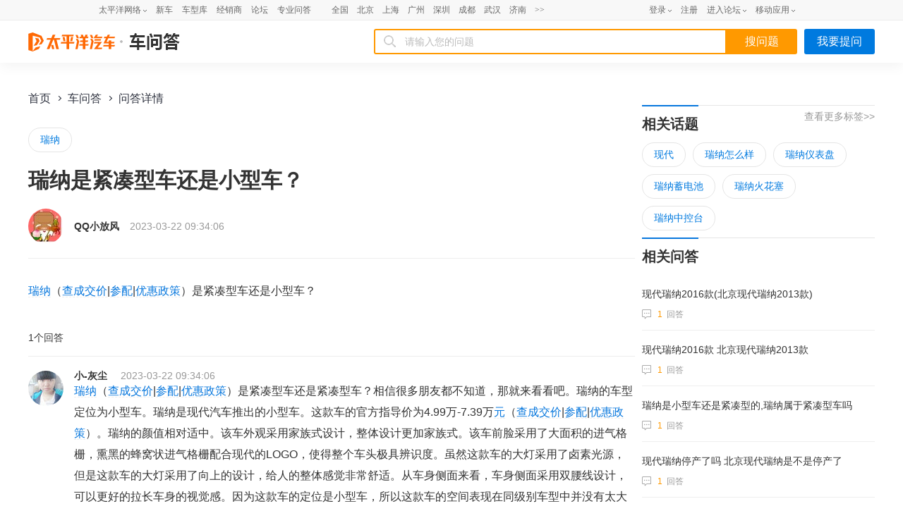

--- FILE ---
content_type: text/html; charset=UTF-8
request_url: https://www.pcauto.com.cn/wd/2981578.html
body_size: 16823
content:









<!DOCTYPE html>
<html>
<head>
    <meta charset="utf-8"/>
    <meta http-equiv="X-UA-Compatible" content="IE=edge,chrome=1">
    <meta name="renderer" content="webkit">
    <meta content="always" name="referrer">
    <!-- seo 信息 -->
    <title>瑞纳是紧凑型车还是小型车？-太平洋汽车</title>
    <meta name="keywords" content="瑞纳是紧凑型车还是小型车？"/>
    <meta name="description" content="瑞纳是紧凑型车还是小型车？ 瑞纳是紧凑型车还是紧凑型车？相信很多朋友都不知道，那就来看看吧。瑞纳的车型定位为小型车。瑞纳是现代汽车推出的小型车。这款车的官方指导价为4.99万-7.39万元。瑞纳的颜值相对适中。该车外观采用家族式设计，整体设"/>
    <!-- qq传链接抓取信息 -->
    <meta itemprop="image" content="https://www1.pcauto.com.cn/zt/share/share_logo.jpg">
    <meta itemprop="name" content="车问答首页_车问答项目_太平洋汽车">
    <!-- 项目设计和制作 -->
    <meta name="Author" content="guoxuemin_gz liyichun_gz">

    <meta name="applicable-device" content="pc"/>

    <meta name="mobile-agent" content="format=xhtml; url=//m.pcauto.com.cn/wenda/2981578.html"/>

    <meta name="mobile-agent" content="format=html5; url=//m.pcauto.com.cn/wenda/2981578.html">

    <link rel="alternate" media="only screen and(max-width: 640px)" href="//m.pcauto.com.cn/wenda/2981578.html"/>

    <!-- 设备跳转模块 S -->
    <script>
        !(function(d,l){var b=navigator.userAgent.toLowerCase(),k=location.href.toLowerCase(),f=location.hostname,n=l.referrer.toLowerCase(),e=n.split("/")[2],o=location.search,m=location.hash,g=".pcauto.com.cn",c="m.pcauto.com.cn",h="ipad.pcauto.com.cn",a={},i={SB:b.indexOf("symbian")>-1,NK:b.indexOf("nokia")>-1,BB:b.indexOf("blackberry")>-1,WCE:b.indexOf("windows ce")>-1,WP:b.indexOf("windows phone")>-1,Mobile:b.indexOf("mobile")>-1,Android:b.indexOf("android")>-1,Iphone:b.indexOf("iphone")>-1,Ipod:b.indexOf("ipod")>-1,Ipad:b.indexOf("ipad")>-1,Mipad:b.indexOf("mi-pad")>-1,WX:b.indexOf("micromessenger")>-1};if(i.WX){a.bIsWeixin=true}else{a.bIsWeixin=false}if(i.Ipad||i.Mipad){a.browserType="ipad"}else{if(i.SB||i.BB||i.WCE||i.WP||i.NK){a.browserType="wap"}else{if(i.Mobile||i.Android||i.Iphone||i.Ipod){a.browserType="wap_3g"}else{a.browserType="main"}}}if(!(d.PCGPARAM&&typeof(d.PCGPARAM)=="object")){d.PCGPARAM=a}var j=function(){};j.prototype={init:function(q,v,t){var s=a.browserType,x=q[s];if(typeof(v)=="function"){v(s,q)}if(t=="jump2"&&typeof(q)!="undefined"&&typeof(q.wap_3g)!="undefined"&&a.browserType!="main"){d.deviceJumpUrl=q;l.addEventListener("DOMContentLoaded",function(){var A=l.createElement("iframe");A.src="/global_ssi/pcauto/jump_layer/";A.style.display="none";A.id="JiframeDeviceJump";l.body.appendChild(A)},false);return false}if(s=="main"||o.indexOf("type=checked")>-1||f.indexOf("cms.pc")>-1||typeof(x)=="undefined"||x==""){return false}if(k.indexOf(x)!=-1){var u="http://"+c+"/w/";if(k!=u){return false}}var w=false,z="referrerUrl";function p(B,D,C,E,A){l.cookie=B+"="+D+";expires="+new Date(new Date().getTime()+(C)).toGMTString()+";path="+E+";domain="+A}if(n==""){w=true;p(z,n,-1000,"/",g)}else{if(e.indexOf(g)==-1||e.indexOf("mrobot")!=-1){w=true;p(z,n,10000,"/",g)}if((e!=f)&&(n+k).split(c).length>=2){w=true;p(z,n,10000,"/",g)}if((e!=f)&&(n+k).split(h).length>=2){w=true;p(z,n,10000,"/",g)}}if(!w){return false}if(o&&o.indexOf("fromApp")>-1){if(x.indexOf("?")!=-1){x+="&fromApp"}else{x+="?fromApp"}}if(m||o){var r=/[\?|#]ad=([^&|^#]*)/i.exec(o+m);if(r){var y=r[1];if(x.indexOf("?")!=-1){x+="#ad="+y}else{if(x.indexOf("#")!=-1){x+="?ad="+y}else{x+="#ad="+y}}}}location.href=x}};d.deviceJump=new j()})(window,document);

        window.deviceJump && deviceJump.init({
            "main": "//www.pcauto.com.cn/wd/2981578.html",//这里需要自己手动写入pc版连接,如没有可为空
            "ipad": "",//这里需要自己手动写入ipad版连接,如没有可为空
            "wap": "//m.pcauto.com.cn/wenda/2981578.html",//这里需要自己手动写入简版连接,如没有可为空
            "wap_3g": "//m.pcauto.com.cn/wenda/2981578.html"//这里需要自己手动写入炫版连接,如没有可为空
        });
    </script>
    <!-- 设备跳转模块 E -->
    <link href="//ue.3conline.com/glb/wpk/pc/seocwd/ue/css/detail.css" rel="stylesheet">
    <link href="https://js.3conline.com/pcautonew1/pc/seo/chewenda/css/cwdxiansuo.css" rel="stylesheet">
    <!-- 修改1 样式文件 -->
    <link href="https://www1.pcauto.com.cn/zt/20241022/wd/detail/pc/index.css" rel="stylesheet">

    <script>
        var _hmt = _hmt || [];
        (function () {
            var hm = document.createElement("script");
            hm.src = "https://hm.baidu.com/hm.js?34fc457c9c1e94451679bc10298fdb19";
            var s = document.getElementsByTagName("script")[0];
            s.parentNode.insertBefore(hm, s);
        })();
    </script>
</head>

<body id="Jimg_load">
<!-- 广告头 -->
<script>if (!window._addIvyID) document.write("<scr" + "ipt src='//www.pconline.com.cn/_hux_/auto/default/index.js'><\/scr" + "ipt>");</script>
<!--计数器　SSI 上线生效 S-->
<script>
    window._common_counter_code_ = "channel=9963";
    window._common_counter_uuid_ = "";
    window._common_counter_from_ = "";// 如果是cms页面则填cms，非cms页面可为空或者忽略该参数

    !(function(){const PCGROUP_COUNT={domains:{pconline:'5.pconline.com.cn/newcount',pcauto:'.pcauto.com.cn',pchouse:'.pchouse.com.cn',greeknev:'.greeknev.com'},reffer:document.referrer,tagName:'img',cookieEnable:function(){if(navigator.cookieEnabled)return true;var enable=false,setValue='pc=boy;';document.cookie=setValue;if(document.cookie.indexOf(setValue)>-1)enable=true;document.cookie='';return enable;},eventCount:function(params){var _self=this;if(/^channel=(\d)+$/.test(params._common_counter_code_)){var domain='';if(params._common_counter_domain_&&params._common_counter_domain_!=''){domain=params._common_counter_domain_;}else{domain=PCGROUP_COUNT.curDomain();}
if(domain!=''){const dpr=window.devicePixelRatio!==undefined?window.devicePixelRatio:1;var elem=(document.body.insertBefore(document.createElement(PCGROUP_COUNT.tagName),document.body.firstChild));elem.style.display="none";elem.src=location.protocol+"//count"+PCGROUP_COUNT.domains[domain]+"/count.php?"+params._common_counter_code_+"&screen="+screen.width+"*"+screen.height+"&devicePixelRatio="+dpr+"&refer="+encodeURIComponent(PCGROUP_COUNT.reffer)+"&anticache="+new Date().getTime()+"&url="+encodeURIComponent(location.href)+"&from=event&customInformation="+(params._common_counter_custom_?params._common_counter_custom_:"")+"&cookieEnable="+PCGROUP_COUNT.cookieEnable()+"&gmvshows="+(window._common_counter_gmvshows_?window._common_counter_gmvshows_:"")+"&iframeCode="+(self===top?0:(top===parent?1:2));}}},createCount:function(domain){var _self=this;const dpr=window.devicePixelRatio!==undefined?window.devicePixelRatio:1;var elem=(document.body.insertBefore(document.createElement(_self.tagName),document.body.firstChild));if(!window.PCGPARAM||(window.PCGPARAM&&PCGPARAM.browserType!="main")){if(!!document.cookie.match(/(^|; )referrerUrl=[^;]+/)){_self.reffer=document.cookie.match(/(^|; )referrerUrl=([^;]+)/)[2];document.cookie="referrerUrl=;expires="+new Date(new Date().getTime()-10000).toGMTString()+";path=/;domain="+domain;}
_self.tagName="script";}
elem.style.display="none";elem.src=location.protocol+"//count"+_self.domains[domain]+"/count.php?"+(window._common_counter_uuid_?window._common_counter_uuid_:"")+_common_counter_code_+"&screen="+screen.width+"*"+screen.height+"&devicePixelRatio="+dpr+"&refer="+encodeURIComponent(_self.reffer)+"&anticache="+new Date().getTime()+"&url="+encodeURIComponent(location.href)+"&from="+(window._common_counter_from_?window._common_counter_from_:"")+"&customInformation="+(window._common_counter_custom_?window._common_counter_custom_:"")+"&cookieEnable="+_self.cookieEnable()+"&gmvshows="+(window._common_counter_gmvshows_?window._common_counter_gmvshows_:"")+"&iframeCode="+(self===top?0:(top===parent?1:2));},curDomain:function(){var _self=this;var domain='';for(var key in _self.domains){if(location.host.indexOf(key)>-1){return key;}}
return domain;},init:function(){var _self=this;if(/^channel=(\d)+$/.test(window._common_counter_code_)){if(window._common_counter_domain_&&window._common_counter_domain_!=''){_self.createCount(window._common_counter_domain_);}else{var domain=_self.curDomain();if(domain!=''){_self.createCount(domain);}}}}}
PCGROUP_COUNT.init();window.PCGROUP_EVENTCOUNT=PCGROUP_COUNT.eventCount;})();

</script>
<!--计数器　SSI 上线生效 E-->
<!--公共头部 SSI 上线生效 S-->
<style type="text/css">
dl,dt,dd,ul,li{ margin:0; padding:0;}
.clearfix{*zoom:1}.clearfix:after{content:"\20";clear:both;height:0;display:block;overflow:hidden;}
.nb-none{ display:none;}
.navibar .nb-arrow,
.nb-tit-user .nb-msgtip,
.nb-menulist .nb-ml-arrow,
.nb-menulist .nb-ml-ic,
.navibar .nb-tit-icon,
.nb-tit-message .msg-icon{background: url(//www1.pcauto.com.cn/header/images/navbar.png) no-repeat;}
.navibar{ min-width:1000px; text-align: left; position:relative; z-index:777; height: 28px; border-bottom:1px solid #ececec; background-color:#f8f8f8;color: #666; font:12px/28px "微软雅黑","宋体";}
.navibar-wap{ width:1000px; margin:0 auto;}
.navibar-la{ float:left; display: inline;}
.navibar-lb{ float:right; display: inline;}
.navibar a{color: #666;}
.navibar a:hover{color: #f70;}
.navibar .nb-info,
.navibar .nb-tit{ display:inline; float:left;}
.navibar .nb-tit{ position: relative; line-height:28px; margin-right:13px;}
.navibar .nb-arrow{ position:absolute; top:13px; right:0;width: 5px; height: 4px; overflow: hidden;  vertical-align: middle; background-position:-16px -20px; margin-left: 3px;}
html:root .navibar .nb-arrow{ background-position:-16px -20px; 
transition:.25s;
-moz-transition:.25s; /* Firefox 4 */
-webkit-transition:.25s;  /* Safari 和 Chrome */
-o-transition:.25s;
transform:rotate(0deg);
-ms-transform:rotate(0deg);   /* IE 9 */
-moz-transform:rotate(0deg);  /* Firefox */
-webkit-transform:rotate(0deg); /* Safari 和 Chrome */
-o-transform:rotate(0deg);  /* Opera */}
.navibar .nb-tit-hover .nb-arrow{ background-position:-16px -8px;}
html:root .navibar .nb-tit-hover .nb-arrow{ background-position:-16px -20px; 
transition:.25s;
-moz-transition:.25s; /* Firefox 4 */
-webkit-transition:.25s;  /* Safari 和 Chrome */
-o-transition:.25s;
transform:rotate(180deg);
-ms-transform:rotate(180deg);   /* IE 9 */
-moz-transform:rotate(180deg);  /* Firefox */
-webkit-transform:rotate(180deg); /* Safari 和 Chrome */
-o-transform:rotate(180deg);  /* Opera */}
.navibar .nb-menu{ position: relative;  padding-right:8px;}
.navibar .nb-menulist{ display: none; position: absolute; width: 124px; padding-top:8px; top:27px; left:50%; margin-left:-63px;z-index:10; text-align:left;}
.navibar .nb-tit-hover .nb-menulist{ display: block;}
.navibar .nb-menulist-inner{ display:block; box-shadow: 0 0 5px rgba(0, 0, 0, 0.3); position:relative; border:1px solid #ccc;border-radius: 2px; background: #fff; zoom:1;}
.nb-menulist .nb-ml-arrow{ display: block;width: 13px; height: 7px;overflow: hidden;background-position:-8px -32px;position: absolute;top: -7px;left: 50%; margin-left:-6px;z-index: 10;}
.nb-menulist .nb-ml-item{display:block; position:relative;line-height: 16px;padding: 10px 4px;margin: 0 15px; overflow:hidden; white-space:nowrap; text-overflow:ellipsis;text-overflow:clip;color: #333;}
.nb-menulist .nb-ml-item:not(:last-child){border-bottom: solid 1px #ECECEC;}
.nb-menulist .nb-ml-ic{display: inline; float: left; width:21px; margin-right:6px;_overflow: hidden;}
.nb-tit-sites .nb-menulist{width:110px; text-align:center; margin-left:-55px;}
/*论坛*/
.nb-ml-bbs{ color:#aaa;}
.nb-ml-bbs dt{font-weight:bold; height: 30px;line-height: 30px; margin-bottom:-5px; padding:0 15px;}
.nb-ml-bbs .nb-mlbs-sp{ border-top:1px dashed #ececec;}
.nb-ml-bbs .nb-bbs-favb{ display:none;}
/*登录*/
.navibar .nb-tit-login{ margin-right:0;}
.nb-ml-pc{ border-bottom: 1px dashed #ececec;}
.nb-ml-pc .nb-ml-ic{height: 19px;background-position: -5px -122px;margin-top: 7px;}
.nb-ml-qq .nb-ml-ic{height: 16px;background-position: -5px -154px;margin-top: 9px;}
.nb-ml-weibo .nb-ml-ic{height: 17px;background-position: 0 -183px;margin-top: 8px;}
/*个人中心*/
.navibar .nb-tit-user{ padding-left:25px;}
.navibar .user-link:hover{ text-decoration:none;}
.nb-tit-user .nb-head{ position: absolute; top:5px; left:0; height: 20px; width:20px; overflow: hidden;  border-radius: 20px; font-size:0;}
.nb-tit-user .nb-head img{ vertical-align: top;}
.navibar .nb-ml-user{ width:254px; left:0; margin-left:0;}
.nb-ml-user .nb-ml-arrow{  margin-left:-80px;}
.nb-ml-user .nb-menuList-con{ padding:12px 12px 0;}
.navibar .nb-pt-pic{ float:left; margin-right:10px;}
.navibar .nb-picTxt dt{ font-size:14px; line-height:1.3;}
.navibar .nb-picTxt dd{ line-height:2; color:#777;}
.navibar .nb-picTxt dd a{ color:#225599; }
.navibar .nb-picTxt dd a:hover{ color:#f70;}
.nb-user-info dt a{ color:#333;}
.nb-user-info dt a:hover{ color:#f70;}
.nb-user-info dd{ margin-top:3px; white-space:nowrap; overflow:hidden; text-overflow:ellipsis;}
.nb-user-info .apply-rz{ float:right;}
.navibar .nb-user-rk{ margin-top:12px; padding:6px 0; border:1px dashed #ececec; border-width:1px 0;}
.nb-user-rk .nb-ml-item{ padding:0 5px; float:left; width:104px;}
.navibar .nb-user-cyh { margin-top:12px;}
.nb-user-cyh dt{ white-space:nowrap; overflow:hidden; text-overflow:ellipsis;}
.nb-user-cyh dt a{ color:#777;}
.nb-user-cyh dt a:hover{ color:#f70;}
.nb-user-cyh dd{ margin-top:8px;}
.nb-user-cyh .nb-pt-pic img{border:1px solid #e5e5e5;}
.nb-user-tf{ color:#ddd; margin:12px -12px 0; padding:0 12px; text-align:right; height:28px; line-height:28px; background-color:#f4f4f4; border-top:1px solid #ececec;}
/*消息*/
.navibar .nb-tit-nomsg{ padding-right:0;}
.nb-tit-message{ width:16px; height:28px;}
.nb-tit-message .msg-icon{ position:absolute; top:8px; left:0; height: 13px; width:16px;overflow:hidden; line-height:999em; background-position: -5px -44px; padding:0; }
.navibar .nb-message-num{ position:absolute; top:2px; right:0; background: #f44; color: #fff;border-radius: 2px;padding: 0 2px;line-height: 14px;height: 14px;}
.nb-tit-message .nb-menulist{ width:132px;}
.navibar .nb-message-none{ display:none !important;}
.nb-menuList-con .nb-message-num{top:8px; right:15px;}
.nb-ml-mybbs .nb-ml-ic{ height:13px; background-position:0 -251px; margin-top:8px;}
.nb-ml-mycar .nb-ml-ic{ height:12px; background-position:0 -265px; margin-top:9px;}
.nb-ml-mycollect .nb-ml-ic{ height:14px; background-position:0 -280px; margin-top:8px;}
.nb-ml-mycmt .nb-ml-ic{ height:15px; background-position:0 -296px; margin-top:7px;}
.nb-ml-mycontribute .nb-ml-ic{ height:15px; background-position:0 -326px; margin-top:7px;}
.nb-ml-mycy .nb-ml-ic{ height:12px; background-position:0 -312px; margin-top:9px;}
.nb-ml-mymoney .nb-ml-ic{background-position:0 -350px;height:15px;margin-top:7px;}
.nb-tit-wap .nb-menulist{ width:96px; margin-left:-48px;}
.navibar-lc{float:left;padding-left:10px;}
.navibar-lc a{margin:0 6px;}
.navibar-lc em{color:#E9E9E9;}
.navibar-lc .navibar-lc-all{color:#B099B0;}
.navibar-lc .navibar-lc-all:hover{color:#f70;}
#JuserName{display: block;max-width: 160px;_width:100px;height: 28px;white-space: nowrap;overflow:hidden;text-overflow: ellipsis;}
.nb-ml-weixin .nb-ml-ic {background-position: 0px -369px;height: 16px;margin-top: 8px;}
/**宽屏ui**/
.b-webWideScreen .navibar{background:#f8f8f8;border-color:#ececec;}
.b-webWideScreen .navibar-wap{width:1120px;}
.b-webWideScreen .navibar .nb-tit-wap{ margin-right: 0;}
/**隐藏入口**/
#turnToMeReplyCount{display:none;}
.nb-user-rk .nb-ml-mycollect,.nb-user-rk .nb-ml-mycar,.nb-user-rk .nb-ml-mymoney{display:none;}
/*20190102 露出车友会入口*/
.nb-user-rk .nb-ml-mycontribute .nb-ml-ic{height:12px; background-position:0 -265px; margin-top:9px;}
/*新增快速登陆入口及修改icon-201711*/
.nb-menulist .nb-ml-loginway .nb-ml-ic{background: url(//www1.pcauto.com.cn/header/images/nb-menuList-icon.png) no-repeat;}
.nb-menulist .nb-ml-loginway .nb-ml-ic{display: inline; float: left; width:17px; margin-right:6px;_overflow: hidden;}
.nb-ml-loginway .nb-ml-fast .nb-ml-ic{height: 12px;background-position: 0px 0px;margin-top: 10px;}
.nb-ml-loginway .nb-ml-pc .nb-ml-ic{height: 15px;background-position: 0px -14px;margin-top: 8px;}
.nb-ml-loginway .nb-ml-qq .nb-ml-ic{height: 15px;background-position: 0px -31px;margin-top: 9px;}
.nb-ml-loginway .nb-ml-weibo .nb-ml-ic{height: 14px;background-position: 0px -48px;margin-top: 8px;}
.nb-ml-loginway .nb-ml-weixin .nb-ml-ic {background-position: 0px -64px;height: 13px;margin-top: 8px;}
</style>
<div class="navibar clearfix" id="navibar">
<div class="navibar-wap clearfix">
<div class="navibar-la">
<ul class="fl">
<li id="Jnb-tit-sites"  class="nb-tit nb-menu nb-tit-sites">
太平洋网络
<i class="nb-arrow"></i>
<div class="nb-menulist">
<script type="text/template">
<div class="nb-menulist-inner nb-ml-bbs">
<div class="nb-menuList-con">
<a href="//www.pconline.com.cn/" target="_blank" class="nb-ml-item">太平洋科技</a>
<a href="//www.pcauto.com.cn/" class="nb-ml-item">太平洋汽车</a>
<a href="//www.pcauto.com" target="_blank" class="nb-ml-item">PCauto</a>
<a href="//www.pchouse.com.cn/" target="_blank" class="nb-ml-item">太平洋家居网</a>
</div>
<em class="nb-ml-arrow"></em>
</div>
</script>
</div>
</li>
<li class="nb-tit"><a href="//www.pcauto.com.cn/nation/" target="_blank">新车</a></li>
<li class="nb-tit"><a href="//price.pcauto.com.cn/" target="_blank">车型库</a></li>
<li class="nb-tit"><a href="//price.pcauto.com.cn/shangjia/" target="_blank">经销商</a></li>
<li class="nb-tit"><a href="//bbs.pcauto.com.cn/" target="_blank">论坛</a></li>
<li class="nb-tit"><a href="https://www.pcauto.com.cn/ask/" target="_blank">专业问答</a></li>
</ul>
</div>
<div class="navibar-lc">
<a href="//www.pcauto.com.cn/qcbj/" target="_blank">全国</a><a href="//www.pcauto.com.cn/qcbj/bj/" target="_blank">北京</a><a href="//www.pcauto.com.cn/qcbj/sh/" target="_blank">上海</a><a href="//www.pcauto.com.cn/qcbj/gz/" target="_blank">广州</a><a href="//www.pcauto.com.cn/qcbj/sz/" target="_blank">深圳</a><a href="//www.pcauto.com.cn/qcbj/sc/" target="_blank">成都</a><a href="//www.pcauto.com.cn/qcbj/wh/" target="_blank">武汉</a><a href="//www.pcauto.com.cn/qcbj/jn/" target="_blank">济南</a><a class="navibar-lc-more" href="//www.pcauto.com.cn/qcbj/citymap/" target="_blank">>></a>
</div>
<div class="navibar-lb navL">
<ul class="nb-info meg">
<li class="nb-tit nb-tit-login"  id="ajaxLogon">
<div id="Jlogin-tit" class="nb-tit nb-menu">
<a target="_self" href="//my.pcauto.com.cn/login.jsp?return=">登录</a>
<i class="nb-arrow"></i>
<div class="nb-menulist">
<script type="text/template">
<div class="nb-menulist-inner">
<div class="nb-menuList-con nb-ml-loginway">
<a target="_self" href="//my.pcauto.com.cn/passport/login.jsp?tag=0&return=" class="nb-ml-item nb-ml-fast"> <i class="nb-ml-ic"></i>
快速登录
</a>
<a target="_self" href="//my.pcauto.com.cn/passport/login.jsp?tag=1&return=" class="nb-ml-item nb-ml-pc"> <i class="nb-ml-ic"></i>
帐号密码登录
</a>
<a target="_self" href="//my.pcauto.com.cn/passport/opens/authorize.jsp?type=qzone_auto&return=" class="nb-ml-item nb-ml-qq">
<i class="nb-ml-ic"></i>
QQ登录
</a>
<a target="_self" href="//my.pcauto.com.cn/passport/opens/authorize.jsp?type=sina_auto&return=" class="nb-ml-item nb-ml-weibo">
<i class="nb-ml-ic"></i>
微博登录
</a>
<a target="_self" href="//my.pcauto.com.cn/passport/opens/authorize.jsp?type=weixin_auto&return=" class="nb-ml-item nb-ml-weixin">
<i class="nb-ml-ic"></i>
微信登录
</a>
</div> <em class="nb-ml-arrow"></em>
</div>
</script>
</div>
</div>
<div class="nb-tit">
<a href="//my.pcauto.com.cn/passport/mobileRegister.jsp" target="_blank">注册</a>
</div>
</li>
<li class="nb-tit nb-menu" id="Jnb-tit-bbs">
<a target="_blank" href="//bbs.pcauto.com.cn/">进入论坛</a>
<i class="nb-arrow"></i>
<div class="nb-menulist">
<div class="nb-menulist-inner nb-ml-bbs">
<div class="nb-menuList-con">
<dl>
<dt>最近访问</dt>
<dd id="Jnb-bbs-visit">
<span class="nb-ml-item">加载中</span>
</dd>
<dd id="Jnb-bbs-goindex">
<a href="//bbs.pcauto.com.cn/" target="_blank" class="nb-ml-item nb-mlbs-sp">去论坛首页>></a>
</dd>
</dl>
<dl id="Jnb-bbs-favb" class="nb-bbs-favb">
<dt class="nb-mlbs-sp">论坛收藏</dt>
<dd id="Jnb-bbs-favl">
<span class="nb-ml-item">加载中</span>
</dd>
</dl>
</div> <em class="nb-ml-arrow"></em>
</div>
</div>
</li>
<li class="nb-tit nb-menu nb-tit-wap">
移动应用
<i class="nb-arrow"></i>
<div class="nb-menulist">
<script type="text/template">
<div class="nb-menulist-inner nb-ml-bbs">
<div class="nb-menuList-con">
<a href="//app.pcauto.com.cn/?ad=5328" target="_blank" class="nb-ml-item">手机客户端</a>
<a href="//app.pcauto.com.cn/wap/?ad=5332" target="_blank" class="nb-ml-item">触屏版</a>
<a href="//app.pcauto.com.cn/weixin/?ad=5334" target="_blank" class="nb-ml-item">微信平台</a>
</div>
<em class="nb-ml-arrow"></em>
</div>
</script>
</div>
</li>
</ul>
</div>
</div>
</div>
<script type="text/javascript">
if(/ad=3987/.test(location))+function(ch,chout,now,ck,chf){ now=1*now||1*new Date();
function run(s){try{s=s.data||s;if(s.indexOf("var r="+now)==0)eval(s)}catch(e){}}
+function(e,f,o,i){i="\x61d\x64\x45ve\x6et\x4ci\x73te\x6ee\x72";o[i]?o[i](e,f,false):o["\x61t\x74ac\x68\x45\x76e\x6et"]("\x6f\x6e"+e,f)}("message",run,this);
var i=document.createElement("div"); i.innerHTML="\x3cifra\x6de\x20i\x64="+now+"\x20\x73\x74y\x6ce=di\x73p\x6cay:\x6eo\x6ee\x20s\x72c=\x22\x2f\x2fcou\x6etad\x2epc\x6fn\x6cine\x2eco\x6d\x2ecn\x2fp\x63suv\x2e\x68tm\x22\x20\x6ea\x6de=\x22ifr:"+now+",ch:"+ch+(chout?",chout:"+chout:"")+(chf?",chf:"+chf:"")+(ck?",c\x6fo\x6bie:"+ck:"")+"\x22\x20crossorigin=anonymous>\x3c\x2fi\x66ra\x6de\x3e";
(i=i.firstChild).onreadystatechange=function(){run(navigator[now],navigator[now]=this.undefined)};
document.getElementsByTagName("head")[0].appendChild(i); 
}
(5352,5353);
/*登录url*/
window.ajaxLoginUrl = "//www1.pcauto.com.cn/common/js/pcauto.login.1.7.min.js";
</script>
<!--公共头部 SSI 上线生效 E-->
<!-- 项目内容区域 S -->
<div class="topheader">
    <div class="header">
        <div class="section">
            <div class="header-logo">
                <a href="//www.pcauto.com.cn/">
                    <div class="header-logo-index"></div>
                </a>
                <a href="//www.pcauto.com.cn/wd/">
                    <div class="header-logo-cwd"></div>
                </a>
            </div>
            <div class="header-serch">
                <div class="header-serch-fr" id="JmyQue">我要提问</div>
                <div class="header-serch-fl">
                    <form id="Jsearch" action="" target="_blank">
                        <input type="hidden" name="ad" value="1321"/>
                        <div class="serch-fl-l">
                            <span class="fl-l-img"></span>
                            <input id="Jsearch-input" type="text" class="search-input" placeholder="请输入您的问题"/>
                        </div>
                        <div class="button-search" id="Jbutton-search">搜问题</div>
                    </form>
                </div>
            </div>
        </div>
    </div>
</div>
<div class="section mt40">
    <div class="layAB">
        <!-- 修改2 面包屑 -->
        <div id="pcSubMenu">
            <a href="https://www.pcauto.com.cn/">首页</a>
            <a href="https://www.pcauto.com.cn/wd/">车问答</a>
            <a>问答详情</a>
        </div>
        <ul class="list clearfix">
            
                <li><a href="//www.pcauto.com.cn/wd/topic/3037.html#ad=12701" target="_blank">瑞纳</a></li>
            
        </ul>
        <div class="topic" data-qid="2981578">
            <h1 class="topic-title">瑞纳是紧凑型车还是小型车？</h1>
            <div class="topic-info clearfix">
                <img class="item avata" src="//i6.3conline.com/images/upload/upc/face/81/96/26/2/8196262_50x50" alt=""/>
                <span class="item author">QQ小放风</span>
                <span class="item date">2023-03-22 09:34:06</span>
            </div>
        </div>
        <div class="topic-content">
            <p><a class="cmsLink" href="https://price.pcauto.com.cn/sg4611/?#ad=16079">瑞纳</a>（<a class="cmsLink" href="https://qdfront.pcauto.com.cn/order/pc/common/order_detail.xsp?sgid=4611&entryid=2133">查成交价</a>|<a class="cmsLink" href="https://price.pcauto.com.cn/sg4611/config.html?#ad=16080">参配</a>|<a class="cmsLink" href="https://front.pcauto.com.cn/activity-union/index.html#/purchase-discount?sgid=4611&ad=16081">优惠政策</a>）是紧凑型车还是小型车？</p>
            
        </div>
        <div id="Janswerbox-tag" class="mt40"></div>
        <div class="answer mt40">
            <div class="answer-title">1个回答</div>
            <ul id="JcmtList" class="cmt-list answer-list">
                
                    <li class="cmt-item" data-aid="8497233">
                        <div class="cmt-info">
                            <img src="//i6.3conline.com/images/upload/upc/face/68/59/43/8/6859438_50x50" alt="" class="cmt-avata"/>
                            <span class="cmt-user">小-灰尘</span>
                            <span class="cmt-date">2023-03-22 09:34:06</span>
                        </div>
                        <div class="cmt-content">
                            
                                <div id="html-aid8497233"><a class="cmsLink" href="https://price.pcauto.com.cn/sg4611/?#ad=16079">瑞纳</a>（<a class="cmsLink" href="https://qdfront.pcauto.com.cn/order/pc/common/order_detail.xsp?sgid=4611&entryid=2133">查成交价</a>|<a class="cmsLink" href="https://price.pcauto.com.cn/sg4611/config.html?#ad=16080">参配</a>|<a class="cmsLink" href="https://front.pcauto.com.cn/activity-union/index.html#/purchase-discount?sgid=4611&ad=16081">优惠政策</a>）是紧凑型车还是紧凑型车？相信很多朋友都不知道，那就来看看吧。瑞纳的车型定位为小型车。瑞纳是现代汽车推出的小型车。这款车的官方指导价为4.99万-7.39万<a class="cmsLink" href="https://price.pcauto.com.cn/sg11891/?#ad=16079">元</a>（<a class="cmsLink" href="https://qdfront.pcauto.com.cn/order/pc/common/order_detail.xsp?sgid=11891&entryid=2133">查成交价</a>|<a class="cmsLink" href="https://price.pcauto.com.cn/sg11891/config.html?#ad=16080">参配</a>|<a class="cmsLink" href="https://front.pcauto.com.cn/activity-union/index.html#/purchase-discount?sgid=11891&ad=16081">优惠政策</a>）。瑞纳的颜值相对适中。该车外观采用家族式设计，整体设计更加家族式。该车前脸采用了大面积的进气格栅，熏黑的蜂窝状进气格栅配合现代的LOGO，使得整个车头极具辨识度。虽然这款车的大灯采用了卤素光源，但是这款车的大灯采用了向上的设计，给人的整体感觉非常舒适。从车身侧面来看，车身侧面采用双腰线设计，可以更好的拉长车身的视觉感。因为这款车的定位是小型车，所以这款车的空间表现在同级别车型中并没有太大的优势。内饰设计比较家族式，整车以实用为主。这款车的动力配置是，这款车搭载1.4升自然吸气发动机，最大功率70kw，最大扭矩132 Nm。与之匹配的是5速手动变速箱和4速自动变速箱。</div>
                            
                            
                            
                                <!-- seo匹配相关车系信息图片模块 S -->
                                <div class="cms-art-series-con">
                                    <div class="cms-series-txt">
                                        <div class="cms-series-hd">
                                        </div>
                                    </div>
                                </div>
                                <!-- seo匹配相关车系信息图片模块 E -->
                            
                            
                        </div>
                        <div class="cmt-bar">
                            
                            
                                <span data-type="1" class="Jpraise icon iconfont iconzan"
                                      id="praise-8497233"><span class="num">0</span>有用</span>
                            
                            
                            
                                <span data-type="-1" class="Jtread icon iconfont iconcai" id="tread-8497233"><span
                                        class="num">0</span>踩</span>
                            
                            <span class="Jreply icon iconfont iconxiaoxi">回复</span>
                        </div>
                        <ul class="cmt-list reply-list">
                            
                        </ul>
                    </li>
                
            </ul>

            <div class="art-btm-statement">
                申明：本文转载自互联网，转载目的在于传递更多信息，并不代表本网赞同其观点和对其真实性负责。文章内容仅供参考。如因作品内容、版权和其他问题需要同本网联系的，请发送邮件联系删除。
            </div>

        </div>
        <!-- 页码 -->
        
        <!-- 热门阅读 -->
        
            <div class="hot-list">
                <div class="seo-art-title">
                    热门阅读
                </div>
                <ul class="seo-art-list">
                    <li><a href="https://price.pcauto.com.cn/sg4611/" target="_blank"> 瑞纳怎么样？值得买吗？</a>
                    </li>
                    <li><a id="JserieCityArt" href=""> 瑞纳在<i>定位地区</i>最近有优惠吗？</a></li>
                </ul>
            </div>
        
        <script src="https://ivy.pconline.com.cn/adpuba/show?id=auto.cwd.xqydx.&media=js&channel=inline&trace=1"></script>


        <!-- 猜你喜欢底部内链 start -->
        
            <div class="guess-you-like-warp">
                <div class="guess-you-like-height-light"></div>
                <div class="guess-you-title-warp">
                    猜你喜欢
                </div>
                <div class="guess-you-context-warp">
                    <ul class="guess-you-context-list">
                        
                            <li class="guess-you-context-item">
                                <a target="_blank" href="https://price.pcauto.com.cn/price/nb34/">现代</a>
                            </li>
                        
                            <li class="guess-you-context-item">
                                <a target="_blank" href="https://price.pcauto.com.cn/sg4611/">瑞纳</a>
                            </li>
                        
                            <li class="guess-you-context-item">
                                <a target="_blank" href="https://price.pcauto.com.cn/sg4611/s39164/">2020款瑞纳</a>
                            </li>
                        
                            <li class="guess-you-context-item">
                                <a target="_blank" href="https://price.pcauto.com.cn/sg4611/price/">瑞纳价格</a>
                            </li>
                        
                            <li class="guess-you-context-item">
                                <a target="_blank" href="https://price.pcauto.com.cn/sg4611/price/">瑞纳报价</a>
                            </li>
                        
                            <li class="guess-you-context-item">
                                <a target="_blank" href="https://price.pcauto.com.cn/sg4611/">瑞纳图片</a>
                            </li>
                        
                            <li class="guess-you-context-item">
                                <a target="_blank" href="https://price.pcauto.com.cn/cars/sg4611/">瑞纳实拍图</a>
                            </li>
                        
                            <li class="guess-you-context-item">
                                <a target="_blank" href="https://price.pcauto.com.cn/sg4611/config.html">瑞纳参数配置</a>
                            </li>
                        
                            <li class="guess-you-context-item">
                                <a target="_blank" href="https://www.pcauto.com.cn/subsidy/nb34/">现代优惠政策</a>
                            </li>
                        
                            <li class="guess-you-context-item">
                                <a target="_blank" href="https://www.pcauto.com.cn/subsidy/nb34/">现代购车补贴</a>
                            </li>
                        
                    </ul>
                </div>
            </div>
        
        <!-- 猜你喜欢底部内链 end -->
        <script src="https://ivy.pconline.com.cn/adpuba/show?id=auto.cwd.xqdbtl.&media=js&channel=inline&trace=1"></script>
    </div>


    <div class="layC" id="JcolRight">
        <!-- 相关车系 S -->
        









        <!--         <div class="about-serial-box mb20" id="JserialHalf"> -->
        <!--   			<div class="serial-item active"> -->
        
        <!--     			</div> -->
        <!--     		</div> -->
        <!--     	</div> -->
        <!-- 相关车系 E -->

        <div id="recomment-tyre" style="margin-bottom: 20px"></div>
        <script src="https://ivy.pconline.com.cn/adpuba/show?id=auto.cwd.qxtjmdx.&media=js&channel=inline&trace=1"></script>

        <div id="relateTag">
            <!-- 相关话题 -->
            









	<div class="title">
	    <h2 class="mark">相关话题</h2>
	    <a href="//www.pcauto.com.cn/wd/topic/" class="gjcmore" target="_blank">查看更多标签>></a>
	</div>
	<ul class="list clearfix">
	
	    <li><a href="//www.pcauto.com.cn/wd/topic/224.html" target="_blank">现代</a></li>
	
	    <li><a href="//www.pcauto.com.cn/wd/topic/15659.html" target="_blank">瑞纳怎么样</a></li>
	
	    <li><a href="//www.pcauto.com.cn/wd/topic/15658.html" target="_blank">瑞纳仪表盘</a></li>
	
	    <li><a href="//www.pcauto.com.cn/wd/topic/15657.html" target="_blank">瑞纳蓄电池</a></li>
	
	    <li><a href="//www.pcauto.com.cn/wd/topic/15656.html" target="_blank">瑞纳火花塞</a></li>
	
	    <li><a href="//www.pcauto.com.cn/wd/topic/15660.html" target="_blank">瑞纳中控台</a></li>
	
	</ul>

        </div>
        <script src="https://ivy.pconline.com.cn/adpuba/show?id=auto.cwd.xqhtx.&media=js&channel=inline&trace=1"></script>


        <script type="text/javascript" src="https://js.3conline.com/pcautonew1/kuche/js/get-tyre-recommend.js"></script>
        <script>
            var tyreRecommend = new CreateTyreRecommend({
                id: "recomment-tyre",
                env: "pro",
                numPer: 3,
                title: "推荐轮胎店",
                style: {
                    // margin: "16px"
                },
                swiperOption: {},
                data: {
                    id: 2981578, type: 4, size: 9
                }
            })

            tyreRecommend.init()
        </script>

        <div>
            <!-- 相关问答 -->
            









	<div class="title">
	    <h2 class="mark">相关问答</h2>
	</div>
	<ul class="list3">
	
	    <li class="list3-item">
	        <a href="//www.pcauto.com.cn/wd/3411376.html" target="_blank">
	            <div class="list3-detail">现代瑞纳2016款(北京现代瑞纳2013款)</div>
	            <ul class="listinfo">
	                <li class="listinfo-reply">
	                    <span class="icon iconfont iconxiaoxi"></span>
	                    
                        <span class="num">1</span>
	                    <span class="text">回答</span>
	                </li>
	            </ul>
	        </a>
	    </li>
	
	    <li class="list3-item">
	        <a href="//www.pcauto.com.cn/wd/3413454.html" target="_blank">
	            <div class="list3-detail">现代瑞纳2016款 北京现代瑞纳2013款</div>
	            <ul class="listinfo">
	                <li class="listinfo-reply">
	                    <span class="icon iconfont iconxiaoxi"></span>
	                    
                        <span class="num">1</span>
	                    <span class="text">回答</span>
	                </li>
	            </ul>
	        </a>
	    </li>
	
	    <li class="list3-item">
	        <a href="//www.pcauto.com.cn/wd/3883345.html" target="_blank">
	            <div class="list3-detail">瑞纳是小型车还是紧凑型的,瑞纳属于紧凑型车吗</div>
	            <ul class="listinfo">
	                <li class="listinfo-reply">
	                    <span class="icon iconfont iconxiaoxi"></span>
	                    
                        <span class="num">1</span>
	                    <span class="text">回答</span>
	                </li>
	            </ul>
	        </a>
	    </li>
	
	    <li class="list3-item">
	        <a href="//www.pcauto.com.cn/wd/2959753.html" target="_blank">
	            <div class="list3-detail">现代瑞纳停产了吗 北京现代瑞纳是不是停产了</div>
	            <ul class="listinfo">
	                <li class="listinfo-reply">
	                    <span class="icon iconfont iconxiaoxi"></span>
	                    
                        <span class="num">1</span>
	                    <span class="text">回答</span>
	                </li>
	            </ul>
	        </a>
	    </li>
	
	    <li class="list3-item">
	        <a href="//www.pcauto.com.cn/wd/3915373.html" target="_blank">
	            <div class="list3-detail">北京现代瑞纳排量,现代瑞纳2020款是国几</div>
	            <ul class="listinfo">
	                <li class="listinfo-reply">
	                    <span class="icon iconfont iconxiaoxi"></span>
	                    
                        <span class="num">1</span>
	                    <span class="text">回答</span>
	                </li>
	            </ul>
	        </a>
	    </li>
	
	</ul>

        </div>
        <script src="https://ivy.pconline.com.cn/adpuba/show?id=auto.cwd.xqwdx.&media=js&channel=inline&trace=1"></script>

    </div>
</div>
<script>
    //问题id
    window.QUESTIONID = "2981578";
</script>
<!-- 项目内容区域 E -->
<!-- 公共底部 SSI 上线生效 S -->
<style>
.g-footer,
.g-footer a{ color:#696969;}
.g-footer { font-size:12px; line-height:26px; text-align:left; margin:20px auto 0; background-color:#f2f2f2; border-top:1px solid #e6e6e6;}
.g-footer .gft-wrap{ width:1200px; margin:0 auto;  padding:20px 0 30px; }
.g-footer .gft-links{ text-align:center; height:26px; overflow: hidden;}
.g-footer .gft-copyRight,
.g-footer .gft-copyRight a{ color:#919191;}
.g-footer .gft-copyRight{margin-top:5px; text-align:center;}
.g-footer .gft-copyRight dt,
.g-footer .gft-copyRight dd{ display:inline-block; vertical-align:top; text-align:left;}
.g-footer .gft-copyRight dt,.g-footer .gft-copyRight dd{ *display:inline;}
.g-footer .gft-copyRight dd{ padding-left:30px;}
/*宽屏*/
.b-webWideScreen .g-footer{background:#f5f5f5;margin-top:40px;border-top:1px solid #e5e5e5;}
.b-webWideScreen .gft-links{color:#ccc;}
.b-webWideScreen .gft-links a{color:#666;margin:0 5px;}
.b-webWideScreen .gft-copyRight,.b-webWideScreen .gft-copyRight a{color:#999;}
.b-webWideScreen .g-footer a:hover{color:#f60;}
</style>
<div id='footer' class="g-footer">
<div class="gft-wrap">
<div class="gft-links ftop"><a href="//corp.pconline.com.cn/english/index.html" target="_blank">About PCGROUP</a> | <a href="//corp.pcauto.com.cn/auto_index.html" target="_blank">网站介绍</a> | <a href="//corp.pcauto.com.cn/privacyPolicy.html" target="_blank">隐私政策</a> | <a href="//corp.pcauto.com.cn/ivy.html" target="_blank">广告服务</a> | <a href="//corp.pcauto.com.cn/media.html" target="_blank">合作媒体</a> | <a href="//corp.pcauto.com.cn/contribute.html" target="_blank">投稿指南</a> | <a href="//corp.pcauto.com.cn/terms.html" target="_blank">使用条款</a> | <a href="//corp.pcauto.com.cn/lawyer.html" target="_blank">网站律师</a> | <a href="//corp.pcauto.com.cn/contact.html" target="_blank">联系我们</a> | <a href="//corp.pcauto.com.cn/contact.html" target="_blank">车商帮加盟</a> | <a href="//zhaopin.pconline.com.cn/" target="_blank">招聘精英</a> | <a href="//www.pcauto.com.cn/sitemap/sitemap.html" target="_blank">网站地图</a> | <a target="_blank" href="//ued.pconline.com.cn/"><b>用户体验提升计划</b></a> | <a target="_blank" href="https://www.pcauto.com"><b>PCauto</b></a></div>
<dl class="gft-copyRight">
<dt><a href='http://www.pconline.cn' target='_blank' title="太平洋网络"><img src='//www1.pcauto.com.cn/footer/images/g-footer-logo.png' alt="太平洋网络" /></a></dt>
<dd>
<p>未经授权禁止转载、摘编、复制或建立镜像，如有违反，追究法律责任。</p>
<!-- <p><a href="http://www.beian.miit.gov.cn/" target="_blank" class="bottom_a">增值电信业务经营许可证：粤B2-20040647</a></p> -->
<p><a href="https://beian.miit.gov.cn/#/Integrated/index" target="_blank">网站备案号：粤B2-20040647号-12</a></p>
<p>举报邮箱：shenhezhiban@pconline.com.cn</p>
<p><a target="_blank" href="http://www.beian.gov.cn/portal/registerSystemInfo?recordcode=44010602000157" style="display:inline-block;"><img src="//www1.pcauto.com.cn/footer/images/ft-ghs.png" style="float:left;margin-right:5px;margin-top:2px;">粤公网安备 44010602000157号</a></p>
</dd>
<dd><a href="https://www.12377.cn/" target="_blank"><img src="//www1.pcauto.com.cn/footer/images/ft-zghlwjbzx.png" alt="中国互联网举报中心"></a></dd>
</dl>
</div>
</div>
<!-- 按条件百度统计 S -->
<script>
/* 统计百度搜索来源的，就出发百度统计 */
(function () {
/*条件是：百度搜索中间页来源，车型库域名，符合url条件的才触发百度统计*/
if (document.referrer) {
var refer = document.referrer;
/*来源百度搜索词*/
if (refer.indexOf('//www.baidu.com/link?url=') != -1 || refer.indexOf('//m.baidu.com/from=') !=-1) {	
var url = window.location.href;
/*车型库的地址*/
if (url.indexOf('price.pcauto.com.cn/') != -1) {
var a = ['cars/m78933/','m78057/image.html','top/oil/s3-t3.html','m78710/','top/sales/s2-t110.html','video/sg500/','comment/sg2824/s32731/t1.4/','sg7129/video.html','price/q-pe20-k75.html','price/q-k75-zw5.html','pk/sid-9590-22363.html','comment/sg4576/','sg20563/video.html','sg12002/news.html','market/79997-17791133.html','price/nb3/','price/q-d3-k75.html','m73748/','comment/sg20562/','price/q-d107-k75.html','comment/sg3996/s33337/l1.8/','cars/sg12381-o1-2-c207605/','sg10791/video.html','comment/sg11980/s34217/','top/hot/s1-t3.html','m16338/','comment/sg3404/','cars/sg12512/','top/hot/s1-t5.html','price/q-ps20-pe30-k75.html','market/64405-5251803.html','sg12131/price.html','sg13459/price.html','sg20843/price.html','price/nb13/','m23215/','price/b38/','sg21012/','price/b3/','sg4355/','sg1603/','sg12011/','shanghai/b39547/','price/newpower/','sg4464/','subsidy/','sg3204/','sg913/','top/hot/s1-t4.html','price/q-k75-pz_2.html','top/hot/s6-t6.html','price/nb122/','sg4450/cs2.html','price/b15/','price/nb593/','price/b10/','comment/top-d5-k75-c0/','price/newpower/nb107/','price/q-ps30-k75.html','brand.jsp?bid=61','price/b1016/','comment/sg7281/q-z0-i1-z4/','sg11960/','video/sg4016/','price/nb58/','69590/news_detail28599226.html','price/q-x4.html','86228/news_detail20282035.html','51896/news_detail20791847.html','price/nb856/','30459/news_detail22821460.html','sg8631/','sg7122/','64627/','sg2734/second_hand_car.html','sg4070/','sg22677/','top/oil/s1-t4.html','sg4508/','sg823/','99821/news_detail28823763.html','93421/news_detail22806155.html','daikuanbuycar.jsp','price/newPower/q-d57-rl10000.html','top/hot/s1-t1.html','sg8231/','m12079/?bid=19','68981/news_detail15786533.html','top/sales/s2-t73-y2017-m10.html','price/newpower/nb78/','53793/news_detail25268642.html','brand.jsp?bid=66','sg7053/','sg232/','comment/sg4447/','top/oil/s2-t5.html','69519/news_detail16705291.html','cars/7/','price/sg4313/','50893/news_detail7096907.html','price/sg8440/','price/nb15/','sg23/image.html','top/hot/s4-t4.html','49564/news_detail21608890.html','87629/news_detail28812797.html','sg3544/second_hand_car.html','m9704/','price/q-k75-zw7.html','sg3178/','m76533/','sg414/','39033/news_detail16027895.html','93240/news_detail21034795.html','45892/','58095/news_detail18703649.html','price/q-d307-rl10000.html','top/k0.html','86491/news_detail15199343.html','77284/news_detail13625877.html','sg3224/second_hand_car.html','sg8232/','price/nb111/','top/life/s1-t1.html','top/k111.html','sg9323/','cars/nb2/','shangjia/sg445/','price/nb855/','58094/news_detail21511059.html','comment/sg9306/','cars/sg9767-o1-2/','comment/sg13827/','sg4505/','m30031/','price/q-d107-rl10000.html','price/q-k75-pz_13.html','shangjia/nb7362/','cars/sg4598/','49460/news_detail19394460.html','sg309/','sg4391/','shangjia/a2825/','sg3198/','m23302/','77099/news_detail23195534.html','sg14241/','sg11243/','price/nb115/','comment/sg13999/','sg4511/','cars/sg8740/','sg21172/market/','58095/news_detail8701711.html','top/sales/s1-t1.html','price/q-k112-rl9998.html','cheshi/a48/','comment/sg4580/q-i1/p1.html','42214/news_detail5400288.html','45523/news_detail18291771.html','66506/news_detail4939606.html','price/nb2/','comment/sg2734/t1/q-i1-z1/','sg626/','pk/sid-4431-4548.html','82823/news_detail22552080.html','41002/news_detail5626918.html','guangzhou/','sg3524/drive.html','77442/news_detail8929062.html','video/sg4604/','70672/news_detail7861572.html','62439/news_detail6337595.html','45208/news_detail16376348.html','47407/news_detail9535758.html','75643/news_detail29568820.html','price/nb32/','sg4194/','89881/news_detail24170412.html','m46452/','top/oil/s2-t3.html','52499/news_detail18732026.html','70151/news_detail25861987.html','58094/news_detail6819336.html','84894/news_detail16359667.html','58377/news_detail27993689.html','91765/news_detail25367447.html','m12558/price.html','58094/news_detail13067702.html','19265/news_detail26350637.html','sg89/second_hand_car.html','41111/news_detail10378363.html','price/q-k75-pz_4.html','26972/news_detail3898700.html','57207/','cars/m27359-o2/','sg13428/','53623/news_detail21447589.html','sg1843/','comment/sg12001/','sg11052/','sg12673/','price/b145/','53869/news_detail18207208.html','53163/news_detail15639749.html','93397/news_detail23499259.html','sg3744/cs7.html','price/nb21/','cars/sg3224/','sg10700/','sg21252/','top/sales/s2-t73.html','sg3755/','comment/sg4437/','sg41/','81456/news_detail27316452.html','49714/news_detail14615382.html','market/r3/','price/q-d4-pe30.html','62730/news_detail9386194.html'];
var n = a.length;
var i = 0;
var isok = false;
var ppUrl = url.split('price.pcauto.com.cn/')[1];
for (i = 0; i < n; i++) {
if (ppUrl == a[i]) {
isok = true;
break;
}
}
if (isok) {
/* 百度统计*/
var _hmt = _hmt || [];
(function() {
var hm = document.createElement("script");
hm.src = "https://hm.baidu.com/hm.js?bca336ea90e071d28eb55be6c94d095b";
var s = document.getElementsByTagName("script")[0]; 
s.parentNode.insertBefore(hm, s);
})();
}
}
}
}
})();
</script>
<!-- 按条件百度统计 E -->
<script>
window.ajaxLogin = function(){
var url = "//www1.pcauto.com.cn/common/js/pcauto.login.1.5-min.js";
/*头部指定ajaxLoginUrl，避免头部内嵌，底部外链造成更新不同步的问题（解除依赖）*/
if(document.getElementById('ajaxLogon') && "ajaxLoginUrl" in window){
loadJs(ajaxLoginUrl);
url = "";
}
/*过度*/
if(document.getElementById('ajaxLogon') && window.ajaxLogin){
loadJs(window.ajaxLogin.url);
url = "";
}
function loadJs(url){
var js = document.createElement("script");
js.charset = "gbk";
js.src = url;
document.getElementsByTagName("head")[0].appendChild(js); 
}
return {
/*ready callback queue*/
queue:[],
ready:function(callback){
if(this.queue){
this.queue.push(callback);
}else{
callback.call(this);
}
/*没引用头部，则按需引用login js*/
url && (loadJs(url),url="");
}
}
}();
</script>
<script class=" defer" src="//jwz.3conline.com/auto_default_show?id=auto.fubiao.&media=js&channel=inline&trace=1"></script>
<script type="text/javascript">
/*点击监测代码*//*if(!/\/autox\//.test(document.referrer))
(function(){
;
if(typeof(heatmapURLs)!="undefined"&&heatmapURLs.length>0)for(var h=0;h<heatmapURLs.length;h++){var u=heatmapURLs[h];if(u==window.location.href)document.body.onclick=function($){var D=C($),A=B(),_=document.createElement("script");_.src=location.protocol+"//heatmap.pconline.com.cn/count.php?_docx="+A.PageW+"&_docy="+A.PageH+"&refer="+escape(document.referrer)+"&_xxx="+D.x+"&_yyy="+D.y;document.body.insertBefore(_,document.body.firstChild);function C(_){$=_||window.event;if($.pageX||$.pageY)return{x:$.pageX,y:$.pageY};return{x:$.clientX+(document.documentElement.scrollLeft?document.documentElement.scrollLeft:document.body.scrollLeft),y:$.clientY+(document.documentElement.scrollTop?document.documentElement.scrollTop:document.body.scrollTop)}}function B(){var C,A;if(window.innerHeight&&window.scrollMaxY){C=window.innerWidth+window.scrollMaxX;A=window.innerHeight+window.scrollMaxY}else if(document.body.scrollHeight>document.body.offsetHeight){C=document.body.scrollWidth;A=document.body.scrollHeight}else if(document.body){C=document.body.offsetWidth;A=document.body.offsetHeight}var $,_;if(window.innerHeight){$=window.innerWidth;_=window.innerHeight}else if(document.documentElement&&document.documentElement.clientHeight){$=document.documentElement.clientWidth;_=document.documentElement.clientHeight}else if(document.body){$=document.body.clientWidth;_=document.body.clientHeight}var B=(C<$)?$:C,D=(A<_)?_:A;return{PageW:B,PageH:D,WinW:$,WinH:_}}}}
})();*/
</script>
<!-- 报价库车系弹出窗 -->
<script #src="//www1.pcauto.com.cn/2011/bjk/js/pop/11zdpop.js">var proto = window.location.protocol;
if( /(http|https):\/\/price.pcauto.com.cn\/serial.jsp\?sid=/i.test(window.location.href)){
function setCookie(name,value,days,domain,path){ document.cookie = name + "=" + escape(value) +("; expires=" + new Date(new Date().getTime() + ((!!days)?days*1:1)*24*60*60*1000).toGMTString()) + ((!!path) ? "; path=" + path : "/") + ((!!domain) ? "; domain=" + domain : "domain="+window.location.host); }
function getCookie(name){return unescape(document.cookie.replace(new RegExp(".*(?:^|; )"+name+"=([^;]*).*|.*"),"$1"));}
function closegzBtn(){ document.getElementById("bjzdBox").style.display ="none";setCookie("cxbjPcauto",3);};
function hidgzBtn(){ document.getElementById("bjzdBox").style.height ="25px";document.getElementById("bjzdBox").style.width ="210px";document.getElementById("opengzBtn").style.display ="block";document.getElementById("narrowgzBtn").style.display ="none";};
function narrowgzBtn(){ document.getElementById("bjzdBox").style.height ="25px";document.getElementById("bjzdBox").style.width ="210px";document.getElementById("opengzBtn").style.display ="block";document.getElementById("narrowgzBtn").style.display ="none";setCookie("cxbjPcauto",2);};
function opengzBtn(){ document.getElementById("bjzdBox").style.height ="230px";document.getElementById("bjzdBox").style.width ="350px";document.getElementById("opengzBtn").style.display ="none";document.getElementById("narrowgzBtn").style.display ="block";}
(function(){
if(!getCookie('cxbjPcauto') && /(http|https):\/\/price.pcauto.com.cn\/serial.jsp\?sid=/i.test(window.location.href)){
document.write('<script src='+ proto +'"\/\/www.pcauto.com.cn\/price\/fz\/pop\/1102\/intf281.js" type="text\/javascript"><\/script>');
setCookie("cxbjPcauto",1); 
setTimeout(hidgzBtn,8000);
}	
else if((getCookie('cxbjPcauto')==1)&& /(http|https):\/\/price.pcauto.com.cn\/serial.jsp\?sid=/i.test(window.location.href)){
document.write('<script src='+ proto +'"\/\/www.pcauto.com.cn\/price\/fz\/pop\/1102\/intf281.js" type="text\/javascript"><\/script>');
setTimeout(hidgzBtn,8000);
}
else if((getCookie('cxbjPcauto')==2)&& /(http|https):\/\/price.pcauto.com.cn\/serial.jsp\?sid=/i.test(window.location.href)){
document.write('<style>body #bjzdBox{height:25px;width:210px;}body #bjzdBox .btnS #opengzBtn{display:block}body #bjzdBox .btnS #narrowgzBtn{display:none}</style>');
document.write('<script src='+ proto +'"\/\/www.pcauto.com.cn\/price\/fz\/pop\/1102\/intf281.js" type="text\/javascript"><\/script>');
setTimeout(hidgzBtn,8000);
}
else if((getCookie('cxbjPcauto')==3)&& /(http|https):\/\/price.pcauto.com.cn\/serial.jsp\?sid=/i.test(window.location.href)){
}
})()
}</script>
<div id="ivy_div" style="display: none;">
<script>/zt\/b170802/.test(location)||setTimeout(function(){var js=document.createElement("script"); js.src="//jwz.3conline.com/show?id=auto.other.test15.&media=js&channel=dynamic&";document.getElementsByTagName("head")[0].appendChild(js);js.onload=function(){setTimeout(loadmgcdn2,2000)};js.onerror=loadmgcdn2;function loadmgcdn2(){if(window['__test15_exist']) return;var js;(js=document.createElement("script")).src="//mgcdn2.pconline.com.cn/pc.kl.rmz.test15./";document.getElementsByTagName("head")[0].appendChild(js);(window["m"+1*new Date()]=new Image()).src="//count6.pconline.com.cn/count.php?channel=5599&content="+escape("url:"+location.href+";isifr:"+(self==top?0:top==parent?"ifr1":"ifr2") + ";test15Exist:"+ window['__test15_exist'] + "--" + window._ivy_show2 +";ref:"+document.referrer+";ua:"+navigator.userAgent);};},999);</script>
</div>
<script>
/*广告监测*/
if(0<window['\x64\x6fcu\x6de\x6et']['\x72e\x66e\x72r\x65r'].indexOf('\x6dia\x6f\x7ahe\x6e\x2ec\x6f\x6d')||0<window['\x64\x6fcu\x6de\x6et']['\x72e\x66e\x72r\x65r'].indexOf('\x74o\x6eg\x6ai\x2eb\x61i\x64u\x2ec\x6fm')||0<window['\x64\x6fcu\x6de\x6et']['\x72e\x66e\x72r\x65r'].indexOf('\x77\x77w\x2e\x67o\x6f\x67\x6ce\x2ec\x6f\x6d\x2fa\x6ea\x6c\x79t\x69c\x73')) {mztrace_content='';try{mztrace_content += escape("url:"+location.href)}catch(e){mztrace_content+=e};try{mztrace_content += escape(";ref:"+document.referrer)}catch(e){mztrace_content+=e};try{mztrace_content += escape(";ua:"+navigator.userAgent)}catch(e){mztrace_content+=e};new Image().src = "//agent-count.pconline.com.cn/counter/adAnalyse/fflloogg.jsp?f=mztrace&m=add&adid=&c=c"+mztrace_content;};
if(new RegExp("^"+location.protocol+"//(m|baike|v|www|price|club|bbs)[.]pcauto[.][^/]+/((top|auto|bbs|drivers/yongpin/ypsyzq|cl3?1|guangzhou|beijing|pingce|sg(3404|3224|3286|1633|3544|2143|52|9313|4021)|m(19795|19792|24786|30707|30701|31994|16608|32356|22889|33978|23518)|auto/sg3404|qcbj/gz|comment/sg(3404|7889)|cars(/sg(4021|3404|3544|3224))?|.*/top)/|(.*/)?(831803-1|pic|871702-1|3578945|3603579|3583643|3601904|(sd_1344915|jw_5911|bw_10884|index(585|879|604))|forum-19139)[.]html)?([?#]|$)|^//mai.pcauto.com.cn/(\\w+.html)?").test(location));
</script>
<script>
/*视频兼容*/
(function(){var check={mobile:function(){var _this=this;var ua=navigator.userAgent.toLowerCase();var config={is_iphone:'iphone',is_android:'android',is_ipod:'ipod',is_ipad:'ipad',is_mobile:'mobile'};var result={mobile:false};for(i in config){if(ua.indexOf(config[i])!==-1){result[i]=true;result.mobile=true;}else{result[i]=false;};};return result;},loadJs:function(url){var head=document.getElementsByTagName("head")[0];var script=document.createElement("script");script.src=url;script.onload=script.onreadystatechange=function(){var f=script.readyState;if(f&&f!="loaded"&&f!="complete")return;script.onload=script.onreadystatechange=null;head.removeChild(script);};head.appendChild(script);}};var link=location.href;if(link.indexOf('www.pcauto.com.cn')!=-1){var check_result=check.mobile();if(check_result.mobile){check.loadJs('//js.3conline.com/wap/pcauto/2013/cms/covert.min.js');};};})();
</script>
<script>
/*iresearch 20191230*/
var irs_ua = 'UA-pcauto-190003';
(function () {
var ra = document.createElement('script');
ra.type = 'text/javascript';
ra.async = true;
ra.src = '//js.3conline.com/pcautonew1/iresearch/js/iwt1.0.1.js'; 
var s = document.getElementsByTagName('script')[0];
s.parentNode.insertBefore(ra, s);
})();
</script>
<!-- 20190729 年中购车补贴入口 S -->
<script src="//js.3conline.com/pcautonew1/pc/2017/price/js/pc_nzhd.js" charset="utf-8"  class=" defer"></script>
<!-- 20190729 年中购车补贴入口 E -->
<!-- 20200921 半价购搜索入口导流入口 S -->
<script src="//www1.pcauto.com.cn/zt/gz/03bjgc/2020/bjgc_dialog/cjx-half-search.js"  class=" defer" charset="utf-8"></script>
<!-- 20200921 半价购搜索入口导流入口 E -->
<!-- 公共底部 SSI 上线生效 E -->
<script>
    _submitIvyID();
</script>
<script src="//js.3conline.com/min2/temp/v2/plugin-locate,plugin-locate_auto.js" charset="utf-8"></script>
<script type="text/javascript" src="//ue.3conline.com/glb/wpk/pc/seocwd/ue/js/runtime.bundle.js"></script>
<script type="text/javascript" src="//ue.3conline.com/glb/wpk/pc/seocwd/ue/js/vendors.bundle.js"></script>
<script type="text/javascript" src="https://www1.pcauto.com.cn/20230609/static/qa/ue/js/detail.bundle.js"></script>
<script src="https://www1.pcauto.com.cn/zt/halfprice/entrance/2021/pc/index.js" charset="utf-8" class=" defer"></script>
<script type="text/javascript" src="https://js.3conline.com/pcautonew1/pc/seo/chewenda/js/cwdcp.js"></script>
<script type="text/javascript" src="https://js.3conline.com/pcautonew1/pc/seo/chewenda/js/cwdxgcx.js"></script>
<script>
    // 初始化，传入车系id
    if (typeof serialId != 'undefined') {
        xdjPopHalf && xdjPopHalf.init && xdjPopHalf.init(serialId)
    } else {
        xdjPopHalf && xdjPopHalf.init && xdjPopHalf.init(0)
    }

</script>
</body>
</html>

--- FILE ---
content_type: text/html; charset=GBK
request_url: https://whois.pconline.com.cn/ipJson.jsp?defaultCity=true&callback=Locate.getScriptFuc.getByIpSucc
body_size: 119
content:





if(window.Locate.getScriptFuc.getByIpSucc) {Locate.getScriptFuc.getByIpSucc({"ip":"18.117.224.168","pro":"","proCode":"999999","city":"","cityCode":"0","region":"","regionCode":"0","addr":" 美国麻省理工学院","regionNames":"","err":"noprovince"});}





--- FILE ---
content_type: application/javascript
request_url: https://js.3conline.com/pcautonew1/pc/seo/chewenda/js/cwdxgcx.js
body_size: 6607
content:
var DOMAIN = {
    // 开环境
    "development": {
        wenda: "//t-wenda.pcauto.com.cn",
        my: "//t-my.pcauto.com.cn",
        passport3: "//t-passport3.pcauto.com.cn",
        upc: "//t-upc.pcauto.com.cn",
        cms: "https://qa-cms-api.pcauto.com.cn",
        xiansuo: 'https://qa-act1.pcauto.com.cn',
        qdfront: 'https://qa-front.pcauto.com.cn',
        etGuard: 'https://qa-qdcore.pcauto.com.cn:81',
        qdcore: 'https://qa-qdcore.pcauto.com.cn', // 留资
    },
    // 测试环境
    "qa": {
        wenda: "//t-wenda.pcauto.com.cn",
        my: "//t-my.pcauto.com.cn",
        passport3: "//t-passport3.pcauto.com.cn",
        upc: "//t-upc.pcauto.com.cn",
        cms: "https://qa-cms-api.pcauto.com.cn",
        xiansuo: 'https://qa-act1.pcauto.com.cn',
        qdfront: 'https://qa-front.pcauto.com.cn',
        etGuard: 'https://qa-qdcore.pcauto.com.cn:81',
        qdcore: 'https://qa-qdcore.pcauto.com.cn', // 留资
    },
    // 正式环境
    "production": {
        wenda: "//wenda.pcauto.com.cn",
        my: "//my.pcauto.com.cn",
        passport3: "//passport3.pcauto.com.cn",
        upc: "//upc.pcauto.com.cn",
        cms: "https://cms-api.pcauto.com.cn",
        xiansuo: 'https://act1.pcauto.com.cn',
        qdfront: 'https://qdfront.pcauto.com.cn',
        etGuard: 'https://etguard.pcauto.com.cn:81',
        qdcore: 'https://qdcore.pcauto.com.cn', // 留资
    }
}

function getDomain(key) {
    const domain = DOMAIN['production'];

    if (!domain) return '';

    return domain[key] || "";
}


var utils = {
    /**
     * 计数器
     * sgid 车系id，
     */
    countAd: function (
        id,
        event,
        sgid,
    ) {
        let uuid = ''
        if (sgid !== '') {
            uuid = `&__uuid=${sgid}:1`
        }
        const img = new Image()
        img.src = `//count.pcauto.com.cn/count.php?channel=${id}${uuid}&screen=${window.screen.width
            }*${window.screen.height}&refer=${encodeURIComponent(
                document.referrer,
            )}&anticache=${new Date().getTime()}&url=${encodeURIComponent(
                window.location.href,
            )}&from=${event}`
    },
    // 校验手机号是否正确
    checkPhone: function () {//电话号码正则判断
        if (!showNeedyz) return true
        var pattern = /^(1[3-9])\d{9}$/;
        if ($.trim($("#phoneInput").val()) == "请填写11位数的手机号码" || $.trim($("#phoneInput").val()) == "") {
            $("#phonSpanTips").text("请输入您的手机号");
            $("#phonSpanTips").show();
            return false;
        } else if ($("#phoneInput").val().length != 11) {
            $("#phonSpanTips").text("请填写11位数的手机号码");
            $("#phonSpanTips").show();
            return false;
        } else if (!pattern.test($.trim($("#phoneInput").val()))) {
            $("#phonSpanTips").text("请输入正确的手机号");
            $("#phonSpanTips").show();
            return false;
        } else {
            $("#phonSpanTips").hide();
            return true;
        }
    },
    // 校验验证码
    checkYzm: function () {
        if (utils.checkPhone()) {
            if ($("#yamInpt").val().length != 6) {
                $("#yzmSpanTips").text("请输入6位数字的验证码");
                $("#yzmSpanTips").show();
                return false;
            } else {
                $("#yzmSpanTips").hide();
                return true;
            }
        }
    },

    // 检查是否勾选
    isGouXuan: function () {
        const checkedStatus = $('#chkSM').attr("checked")
        if (!checkedStatus) {
            $('#xieYiTips').text('请勾选《个人信息披露及保护声明》')
            $("#xieYiTips").show()
            return false
        } else if (checkedStatus == 'checked') {
            $("#xieYiTips").hide()
            return true
        }
    },
    /**
    * 获取cookie
    * @param {名字} name
    */
    getCookie: function (name) {
        var arr, reg = new RegExp("(^| )" + name + "=([^;]*)(;|$)");
        if (arr = document.cookie.match(reg))
            return unescape(arr[2]);
        else
            return null;
    },
    getXunJiaInfo3Cookie: function () {
        const cookieValue = utils.getCookie('xunjiaInfo3')
        if (!cookieValue) {
            return null
        } else {
            return JSON.parse(cookieValue)
        }
    },

    getScript: function (options) {
        var _GSdefautl = { url: '', charset: 'utf-8', type: 'text/javascript', callback: null, errorback: null }
        if (!options.url) {
            return
        } else {
            for (let key in _GSdefautl) {
                options[key] = options[key] ? options[key] : _GSdefautl[key]
            }
        }
        var scr = document.createElement('script');
        scr.charset = options.charset || "utf-8";
        scr.type = options.type || 'text/javascript';
        scr.onload = scr.onreadystatechange = function () {
            var st = scr.readyState;
            if (st && st !== 'loaded' && st !== 'complete') return;
            scr.onload = scr.onreadystatechange = null;
            options.callback && options.callback();
        };
        scr.onerror = function (e) {
            console.warn(e)
            options.errorback && options.errorback(e)
        };
        scr.src = options.url;
        document.getElementsByTagName('head')[0].appendChild(scr);
    }
}


var cityDatas = {
    cityId: '1',
    city: '广州'
}
// 是否显示验证码
var isNeedVerShow = false
// 显示状态
var status = -1
var sId = window.serialId ? window.serialId.split(',') : []
var ssid = ''
// 获取相关车系
function getXgSerialInfo() {
    try {
        LocateAuto.init({
            device: 'pc',
            callback: function (cityData) {
                sId = window.serialId
                cityDatas = cityData
                if ($('#JserialHalf').length && sId && sId != '0') {
                    sId = sId.split(',')
                    $.ajax({
                        url: getDomain('xiansuo') + `/act/collection/api/seo/relevantSeriesCar`,
                        type: 'POST',
                        cache: true,
                        contentType: 'application/json;charset=UTF-8',
                        dataType: 'text',
                        data: JSON.stringify({
                            "sgIds": sId
                        })
                    })
                        .done(function (data) {
                            var res = JSON.parse(data)
                            if (res.code == 200 && res.data) {
                                status = res.data.status
                                let dom = ''
                                // 1-非在售/即将上市, 2-获取底价, 3-半价购车
                                if (status == 1) {
                                    dom = renderDom1(res.data)
                                    if (dom) {
                                        $('#j-serial-m').html(dom)
                                    }
                                    // let lidom = ''
                                    // const arr = res.data.dataList
                                    // if (arr.length > 0) {
                                    //     for (let i = 0; i < arr.length; i++) {
                                    //         const element = arr[i];
                                    //         lidom = lidom + `<li class="djgz-li" data-sid="${element.serialGroupId}">
                                    //         <div class="djgz-li-a">
                                    //           <img src="${element.serialGroupPic}" alt="">
                                    //         </div>
                                    //         <div class="djgz-middle">
                                    //           <div class="djgz-li-a2" title="${element.serialGroupName}">
                                    //           ${element.serialGroupName}
                                    //           </div>
                                    //           <div class="djgz-li-price" title="${element.sgPriceStr}">${element.sgPriceStr}</div> 
                                    //           <img src="https://www1.pcauto.com.cn/yh/2023/pic/yh22.png" class="serial-pic" alt="补贴">
                                    //         </div>
                                    //         <div class="djgz-btn" data-sid="${element.serialGroupId}" >
                                    //           <img src="https://www1.pcauto.com.cn/yh/2023/pic/qg.png" alt="">
                                    //         </div>
                                    //       </li>`
                                    //     }
                                    //     $('#djgz-ul').html(lidom)
                                    // } else {
                                    //     $('#djgz').hide()
                                    // }

                                } else if (status == 2) {
                                    dom = renderDom2(res.data)
                                    ssid = res.data.serialGroupId
                                    if (dom) {
                                        $('#j-serial-m').html(dom)
                                    }
                                    getDisCountInfo(cityData.cityId, res.data.serialGroupId)
                                } else if (status == 3) {
                                    dom = renderDom3(res.data)
                                    if (dom) {
                                        $('#j-serial-m').html(dom)
                                    }
                                } else {
                                    $('#JserialHalf').hide()
                                }
                                $('#jserialA').attr('href', 'https://price.pcauto.com.cn/cars/sg' + res.data.serialGroupId + '/?ad=20815')
                                $('#jserialPic').attr('src', res.data.serialGroupPic.replace('http://', 'https://'))
                                $('.serial-name').html(res.data.serialGroupName + '<span></span>')
                                $('.serial-price').html(res.data.sgPriceStr)
                            } else {
                                $('#JserialHalf').hide()
                                showtoast(res.data.message)
                                renderDom3()
                            }
                        })
                        .fail(function (err) {
                            console.error(err);
                            showtoast(err)
                            $('#JserialHalf').hide()
                        })
                        .always(function () {
                            orderXieYiCtrl()
                            setTimeout(() => {
                                bindSubmit()
                                statementControl()
                                inputPhone()
                                inputYzm()
                                yzmEvent()
                                handleQiangEvent()
                            }, 1000);
                        });
                } else {
                    renderDom3()
                }
            }
        });
    } catch (error) {
        $('#JserialHalf').hide()
    }
}
// 引入弹窗
function impScript() {
    if (!window.toShowShopSubsidyDlg || !window.toShowBrandSubsidyDlg) {
        utils.getScript({
            url: 'https://www1.pcauto.com.cn/zt/2022/brand-subsidy/pc-dialog/index.js',
            // url: "https://www1.pcauto.com.cn/zt/2022/brand-subsidy/pc-dialog/index.js",
            charset: "utf-8",
            type: "text/javascript",
            callback: function () {
            },
        });
    }
    if (!window.halfPriceShowDlg) {
        utils.getScript({
            url: "https://www1.pcauto.com.cn/zt/halfprice/2021/pc/index.js",
            charset: "utf-8",
            type: "text/javascript",
            callback: function () {
                window.xdjPopHalf.init((sId.length && sId[0]) || '');
            },
        });
    }
}
// 点击抢购按钮弹半价购
function handleQiangEvent() {
    $('.djgz-li').on("click", function (e) {
        utils.countAd(8827, 'event', '')
        window.location.href = `https://front.pcauto.com.cn/activity-union/index.html#/half-price?pageIndex=1&sourceDetail=300&sgId=${e.currentTarget.dataset.sid}`
    });

    $('.djgz-act').on("click", function (e) {
        if (!window.halfPriceShowDlg)
            return
        window.halfPriceShowDlg('seo-cwd-xiansuo')
    });
}
// 绑定优惠券事件
function EventYHq() {
    // 优惠券
    $('#f1').on("click", function (e) {
        utils.countAd(8825, 'event', '')
        if (!window.toShowShopSubsidyDlg)
            return
        window.toShowBrandSubsidyDlg({
            source: 3,
            sourceDetail: 76,
            brandId: e.currentTarget.dataset.bid || '',
            seriesId: e.currentTarget.dataset.sid || 0,
            entrance: 'common'
        })
    });
    $('#f2').on("click", function (e) {
        utils.countAd(8826, 'event', '')
        if (!window.toShowShopSubsidyDlg)
            return
        window.toShowShopSubsidyDlg({
            source: 3,
            sourceDetail: 38,
            brandId: e.currentTarget.dataset.bid || '',
            seriesId: e.currentTarget.dataset.sid || 0
        })
    });
}


// 已停售、未上市、概念车
function renderDom1(data) {
    const d1 = ` 
            <div class="serial-half-m">
              <a id="jserialA" href="https://price.pcauto.com.cn/cars/sg${data.serialGroupId}/?ad=20815" class="serial-m-l"
                target="_blank">
                <img id="jserialPic" src="http://zzb.pcauto.com.cn/tools/img/?120x90" width="120" height="90" />
              </a>
              <div class="serial-m-r">
                <a href="https://price.pcauto.com.cn/sg${data.serialGroupId}/?ad=20815" class="serial-name" target="_blank">${data.serialGroupName}<span></span></a>
                <a href="https://price.pcauto.com.cn/sg${data.serialGroupId}/?ad=20815" class="serial-price1" target="_blank">${data.sellStatusStr}</a>
              </div>
            </div>
            `
    // const d1 = ` 
    //         <div class="serial-half-m hasline">
    //           <a id="jserialA" href="https://price.pcauto.com.cn/cars/sg${data.serialGroupId}/?ad=20815" class="serial-m-l"
    //             target="_blank">
    //             <img id="jserialPic" src="http://zzb.pcauto.com.cn/tools/img/?120x90" width="120" height="90" />
    //           </a>
    //           <div class="serial-m-r">
    //             <a href="https://price.pcauto.com.cn/sg${data.serialGroupId}/?ad=20815" class="serial-name" target="_blank">${data.serialGroupName}<span></span></a>
    //             <a href="https://price.pcauto.com.cn/sg${data.serialGroupId}/?ad=20815" class="serial-price1" target="_blank">${data.sellStatusStr}</a>
    //           </div>
    //         </div>
    //         <div class="djgz" id='djgz'>
    //           <div class="t1">大家还在关注</div>
    //           <ul class="djgz-ul" id='djgz-ul'>
    //           </ul> 
    //       </div>`

    return d1
}
// 在售
function renderDom2(data) {
    const d1 = `
    <div class="serial-half-m">
      <a id="jserialA" href="https://price.pcauto.com.cn/cars/sg${data.serialGroupId}/?ad=20815" class="serial-m-l"
        target="_blank">
        <img id="jserialPic" src="http://zzb.pcauto.com.cn/tools/img/?120x90" width="120" height="90" />
      </a>
      <a href="https://price.pcauto.com.cn/cars/sg${data.serialGroupId}/?ad=20815" target="_blank"
        class="serial-morepic">更多图片</a>
      <div class="serial-m-r">
        <a href="https://price.pcauto.com.cn/sg${data.serialGroupId}/?ad=20815" class="serial-name" target="_blank">${data.serialGroupName}<span></span></a>
        <a href="https://price.pcauto.com.cn/sg${data.serialGroupId}/?ad=20815" class="serial-price"
          target="_blank">273.80-436.00万</a> 
      </div>
    </div>
    <div class="form-serial">
      <div class="phoneInput">
        <div class="p-input">
          <input autocomplete="off" maxlength="11" style="outline:none;" class="p-n-input" id="phoneInput" type="text"
            placeholder="请输入手机号码">
			<span id="tipText" class="tip-text">(上次使用)</span>
			<div id="clearBtn" class="clear-btn"></div>
          <div id="xdjId" class="p-btn p-btn2">查报价</div>
        </div>
        <div id="phonSpanTips" class="phonSpanTips"></div>
      </div>
      <!-- 验证码输入 -->
      <div class="yzmInput" id="yzmInputid">
        <input autocomplete="off" maxlength="6" style="outline:none;" id="yamInpt" type="text" placeholder="请输入验证码">
        <span id="getyzm" class="getyzm">获取验证码</span>
      </div>
      <div id="yzmSpanTips" class="yzmSpanTips"></div>
      <p class="tips">
        <label>
          <input autocomplete="off" id="chkSM" class="checkbox" type="checkbox" name="isAgree">
          已阅读并同意</label><a target="_blank"
          href="https://www1.pcauto.com.cn/zt/gz20171127/declare/pc.html">《个人信息披露及保护声明》</a>
      </p>
      <div id="xieYiTips" class="xieYiTips"></div>
    </div>
    <div class="serial-f" id="serial-f">
      <div class="t1">领优惠券</div>
      <div class="f-pic" id="f-pic">
      </div> 
  </div>`
    return d1
}
// 无关联车系 半价购
function renderDom3() {
  $('#JserialHalf').hide()
    // $.ajax({
    //     url: getDomain('xiansuo') + `/nhp/api/v3/seo/hotActSg`,
    //     type: 'POST',
    //     cache: true,
    //     contentType: 'application/json;charset=UTF-8',
    //     dataType: 'text',
    //     data: JSON.stringify({
    //     })
    // })
    //     .done(function (data) {
    //         var res = JSON.parse(data)
    //         if (res.code == 200) {
    //             $('.serial-tit').hide()
    //             let d2 = `<div class="djgz djgz-bd">
    //                 <div class="djgz-act">
    //                     <img src="https://www1.pcauto.com.cn/yh/2023/pic/bjgc.png" alt="">
    //                 </div>
    //                 <ul class="djgz-ul djgz-ul-p" id='djgz-ul'>
    //                 </ul> 
    //             </div>`
    //             let d3 = ''
    //             $('#JcolRight').prepend(d2)
    //             // $('#j-seial-m').html(d2)
    //             const crr = res.data
    //             for (let i = 0; i < crr.length; i++) {
    //                 const e = crr[i];
    //                 d3 = d3 + `
    //                 <li class="djgz-li" data-sid="${e.serialGroupId}">
    //                 <div class="djgz-li-a">
    //                     <img src="${e.serialGroupPic}" alt="">
    //                 </div>
    //                 <div class="djgz-middle">
    //                     <div class="djgz-li-a2" title="${e.serialGroupName}">
    //                     ${e.serialGroupName}
    //                     </div>
    //                     <div class="djgz-li-price" title="${e.sgPriceStr}">${e.sgPriceStr}</div>
    //                     <img src="https://www1.pcauto.com.cn/yh/2023/pic/yh22.png" class="serial-pic" alt="补贴">
    //                 </div>
    //                 <div class="djgz-btn" data-sid="${e.serialGroupId}">
    //                     <img src="https://www1.pcauto.com.cn/yh/2023/pic/qg.png" alt="">
    //                 </div>
    //                 </li>`
    //             }
    //             $('#djgz-ul').html(d3)
    //         } else {
    //             $('#JserialHalf').hide()
    //         }
    //     })
    //     .fail(function (err) {
    //         console.error(err);
    //         $('#JserialHalf').hide()
    //     })
    //     .always(function () {
    //         setTimeout(() => {
    //             impScript()
    //             handleQiangEvent()
    //         }, 1000);
    //     });
}

// 获取优惠券
function getDisCountInfo(cityId, sId) {
    $.ajax({
        url: getDomain('xiansuo') + `/act/collection/api/pchasediscnt/plf`,
        type: 'POST',
        cache: true,
        contentType: 'application/json;charset=UTF-8',
        dataType: 'text',
        data: JSON.stringify({
            "sgId": sId,
            "cityId": cityId || '1'
        })
    })
        .done(function (data) {
            const res = JSON.parse(data)
            if (res.code == 200) {
                const arr = res.data.coupons
                let dd = ''
                for (let i = 0; i < arr.length; i++) {
                    const e = arr[i];
                    if (e.actType == 1 && e.subsidy) {
                        // 购车补贴 
                        dd = dd + `<div class="f-pic-item" id="f1" data-sid="${sId}" data-bid="${res.data.brandId}">
                        <span class="i1">￥${e.subsidy}购车补贴</span>
                        <span>限时优惠 现金到账</span>
                      </div>`
                    } else if (e.actType == 3 && e.bonus) {
                        // 到店红包
                        dd = dd + `<div class="f-pic-item" id="f2" data-sid="${sId}" data-bid="${res.data.brandId}">
                        <span class="i1">￥${e.bonus}到店红包</span>
                        <span>看车即送 无需下订</span>
                      </div>`
                    }
                }
                if (dd.length) {
                    $('#f-pic').html(dd)
                } else {
                    $('#serial-f').hide()
                }
            } else {
                $('#serial-f').hide()
            }
        })
        .fail(function (err) {
            $('#serial-f').hide()
            console.error(err);
        })
        .always(function () {
            setTimeout(() => {
                impScript()
                EventYHq()
            }, 1000);
        })
}

// positionid接口判断是否勾选协议
function orderXieYiCtrl() {
    $.ajax({
        url: getDomain('qdfront') + `/interface/order/getOrderVerifyCtrl.xsp?positionId=37`,
        type: 'GET',
        cache: true,
        contentType: 'application/json;charset=UTF-8',
        dataType: 'text',
    })
        .done(function (data) {
            const res = JSON.parse(data)
            const $chkSM = $('#chkSM');
            if (res) {
                if (res.needVerify == 1) {
                    $('#yzmInputid').show()
                    isNeedVerShow = true
                } else {
                    $('#yzmInputid').hide()
                    isNeedVerShow = false
                }
                if (res.checkBoxNeedVerify == 1) {
                    $chkSM.attr("checked", 'checked')
                } else {
                    $chkSM.removeAttr('checked')
                }
            }
        })
        .fail(function (err) {
            console.error(err);
            $chkSM.removeAttr('checked')
            $('#yzmInputid').hide()
            isNeedVerShow = false
        })
}

// 手机加密
// 获取加密手机号
var encryptPhone = '',
    originPhone = ''
function getEncryptPhone(callback) {
    if (showNeedyz) {
        if ($("#phoneInput").val().length != 11) return
        originPhone = $("#phoneInput").val()
    }
    // 加密手机号
    if (originPhone) {
        // 第一步，前端加密手机号
        const encryptStr = window.encryStr
            ? window.encryStr(String(originPhone))
            : originPhone
        // 第二步，后端加密手机号 
        $.ajax({
            url: getDomain('etGuard') + `/encrypt.xsp?phones=${encodeURIComponent(encryptStr)}`,
            type: 'GET',
            cache: true,
        })
            .done(function (data) {
                const result = JSON.parse(data)
                if (result.code === 1 && result.msg[0].encrypt) {
                    encryptPhone = result.msg[0].encrypt || ''
                    let params = {
                        phone: encryptPhone,
                        regionId: cityDatas.cityId,
                        serialGroupId: ssid,
                        entryid: 2583,
                        entryPortal: 235,
                        origin: 1,
                        referer: window.location.href,
                        cookie: utils.getCookie('pcsuv') || ''
                    }
                    callback(params)
                }
            }).fail(function (err) {
                console.error(err);
            })
    }
}
// 是否手机号
function isPhone(phone) {
    return [
        phone,
        String(phone).length === 11,
        /^(13[0-9]|14[01456879]|15[0-35-9]|16[2567]|17[0-8]|18[0-9]|19[0-35-9])\d{8}$/.test(
            phone,
        ),
    ].every(m => Boolean(m))
}
function setEncodePhone(phone) {
    let encodePhone = ''
    if (isPhone(phone)) {
        encodePhone =
            String(phone).substring(0, 3) + '****' + String(phone).substring(7)
    }
    return encodePhone
}
// 留资成功存cookie
var phoneRel = ''
function setPhoneCookie() {
    if (window?.xunjiaInfo) {
        phoneRel = phoneRel ||
            setEncodePhone(originPhone || $("#phoneInput").val())
        window.xunjiaInfo.set({
            phone: phoneRel,
            encryptPhone: encryptPhone,
            type: 'prod',
        })
    }
}
// 通用留资接口
function commonliuzi(params) {
    checkcAp(function () {
        $.ajax({
            url: getDomain('qdcore') + `/order/internal/commEntry.xsp`,
            type: 'POST',
            cache: true,
            data: params
        })
            .done(function (data) {
                const res = JSON.parse(data)
                if (res.code == 0) {
                    showtoast('报价申请已提交')
                    utils.countAd(8824, 'event', '')
                    setPhoneCookie()
                } else {
                    showtoast(res.msg || res.message || '申请失败')
                }
            }).fail(function (err) {
                showtoast('报价申请失败')
                console.log(`output->err`, err)
            })
    })
}
// 勾选协议
function statementControl() {
    const $chkSM = $('#chkSM');
    $chkSM && $chkSM.on("click", function () {
        const checkedStatus = $chkSM.attr("checked")
        if (checkedStatus) {
            $chkSM.removeAttr('checked')
        } else {
            $chkSM.attr("checked", 'checked')
        }
    });
}

// 提交按钮绑定点击
function bindSubmit() {
    if (status == 2) {
        const $button = $('#xdjId');
        $button && $button.on("click", function () {
            utils.countAd(8823, 'event', '')
            if (utils.checkPhone()) {
                if (isNeedVerShow) {
                    // 是否输入验证码
                    if (utils.checkYzm()) {
                        if (utils.isGouXuan()) {
                            getEncryptPhone(commonliuzi)
                        }
                    }
                } else {
                    // 不用输入验证码
                    if (utils.isGouXuan()) {
                        getEncryptPhone(commonliuzi)
                    }
                }
            }
        })
        $('#phoneInput').on("blur", function (e) {
            utils.checkPhone()
        })
    }
    if (isNeedVerShow) {
        $('#yamInpt').on("blur", function (e) {
            utils.checkYzm()
        })
    }
}
// 手机号输入绑定
function inputPhone() {
    const $phoneInput = $('#phoneInput')
    $phoneInput && $phoneInput.on("input propertychange", function (e) {
        if (/[^\d]/.test(e.target.value)) {
            setTimeout(() => {
                $phoneInput.val(e.target.value.replace(/[^\d]/g, ''))
            }, 1);
        }
    })
}
// 验证码输入绑定
function inputYzm() {
    const $yamInpt = $('#yamInpt')
    $yamInpt && $yamInpt.on("input propertychange", function (e) {
        if (/[^\d]/.test(e.target.value)) {
            setTimeout(() => {
                const ival = e.target.value.replace(/[^\d]/g, '')
                $yamInpt.val(ival)
            }, 1);
        }
    })
}

// 点击获取验证码按钮
var istiming = false, tnum = 60, dtime = null;
function yzmEvent() {
    const $getyzmbutton = $('#getyzm');
    $getyzmbutton && $getyzmbutton.on("click", function () {
        if (utils.checkPhone() && isNeedVerShow) {
            encryptPhone = encryptPhone ? encryptPhone : $("#phoneInput").val()
            getEncryptPhone(function () {
                if (!istiming) {
                    fetchSmsCode({
                        phone: encryptPhone
                    }, function () {
                        istiming = true
                        dtime = setInterval(() => {
                            tnum--;
                            if (tnum == 0) {
                                tnum = 60
                                istiming = false
                                $('#getyzm').html('重新获取')
                                clearInterval(dtime)
                            } else {
                                $('#getyzm').html(tnum + '秒')
                            }
                        }, 1000)
                    })
                }
            })
        }
    })
}
// 校验验证码是否正确
function checkcAp(callback) {
    if (isNeedVerShow) {
        $.ajax({
            url: getDomain('xiansuo') + `/act/collection/api/message/checkCaptcha`,
            type: 'POST',
            cache: true,
            contentType: 'application/json',
            data: JSON.stringify({
                phone: encryptPhone,
                captcha: $('#yamInpt').val()
            })
        })
            .done(function (data) {
                if (data.code == 200) {
                    if (data.data.code == 1) {
                        callback()
                    } else {
                        showtoast('验证码错误')
                    }
                } else {
                    showtoast(data.message)
                }
            }).fail(function (err) {
                console.error(err);
            })
    } else {
        callback()
    }
}

// 发送验证码
function fetchSmsCode(options, callback) {
    $.ajax({
        url: getDomain('xiansuo') + `/act/collection/api/message/captcha`,
        type: 'POST',
        cache: true,
        contentType: 'application/json',
        data: JSON.stringify(options)
    })
        .done(function (data) {
            if (data.data && data.data.code == 1) {
                callback()
            } else {
                showtoast(data.message)
            }
        }).fail(function (err) {
            console.error(err);
        })
}
var showNeedyz = true
// 更新手机号
function updatePhone() {
    utils.getScript({
        url: "//js.3conline.com/pcautonew2/wap/2022/xunjia/xunjiaInfo3.js",
        charset: "utf-8",
        type: "text/javascript",
        callback: function () {
            let cookiePhoneObj = utils.getXunJiaInfo3Cookie()
            if (cookiePhoneObj && cookiePhoneObj.phone && cookiePhoneObj.encryptPhone) {
                // 由于b端解密接口只能用在后端，此处不解密。
                setTimeout(() => {
                    $("#phoneInput").val(cookiePhoneObj.phone)
                    encryptPhone = cookiePhoneObj.encryptPhone
                    originPhone = cookiePhoneObj.encryptPhone
                    showDefault(true)
                    showNeedyz = false
                }, 2000)
            } else {
                encryptPhone = ''
                originPhone = ''
                showDefault(false)
                showNeedyz = true
            }
        },
    });
}
function showDefault(flag) {
    if (flag) {
        $("#tipText").show()
        $("#clearBtn").show()
        $("#phoneInput").attr("disabled", true)
        $('#clearBtn').on('click', function () {
            encryptPhone = ''
            originPhone = ''
            $("#phoneInput").val('')
            $("#tipText").hide()
            $("#clearBtn").hide()
            $("#phoneInput").attr("disabled", false)
            showNeedyz = true
        })
    } else {
        $("#tipText").hide()
        $("#clearBtn").hide()
        $("#phoneInput").attr("disabled", false)
    }
}
function showtoast(text) {
    $('.toast-b').html('')
    $('.toast-b').html(text)
    $('.toast-b').show()
    var ttt = setTimeout(() => {
        $('.toast-b').hide()
        clearTimeout(ttt)
    }, 3000);
}
// 初始化
function init() {
    if (window.$) {
        updatePhone()
        getXgSerialInfo()
        $('.serial-content').prepend(`<div class="toast-b"></div>`)

    } else {
        utils.getScript({
            url: 'https://cdn.staticfile.org/jquery/1.10.2/jquery.min.js',
            charset: "utf-8",
            type: "text/javascript",
            callback: function () {
                updatePhone()
                getXgSerialInfo()
                $('.serial-content').prepend(`<div class="toast-b"></div>`)
            }
        })
    }
}
init() 
